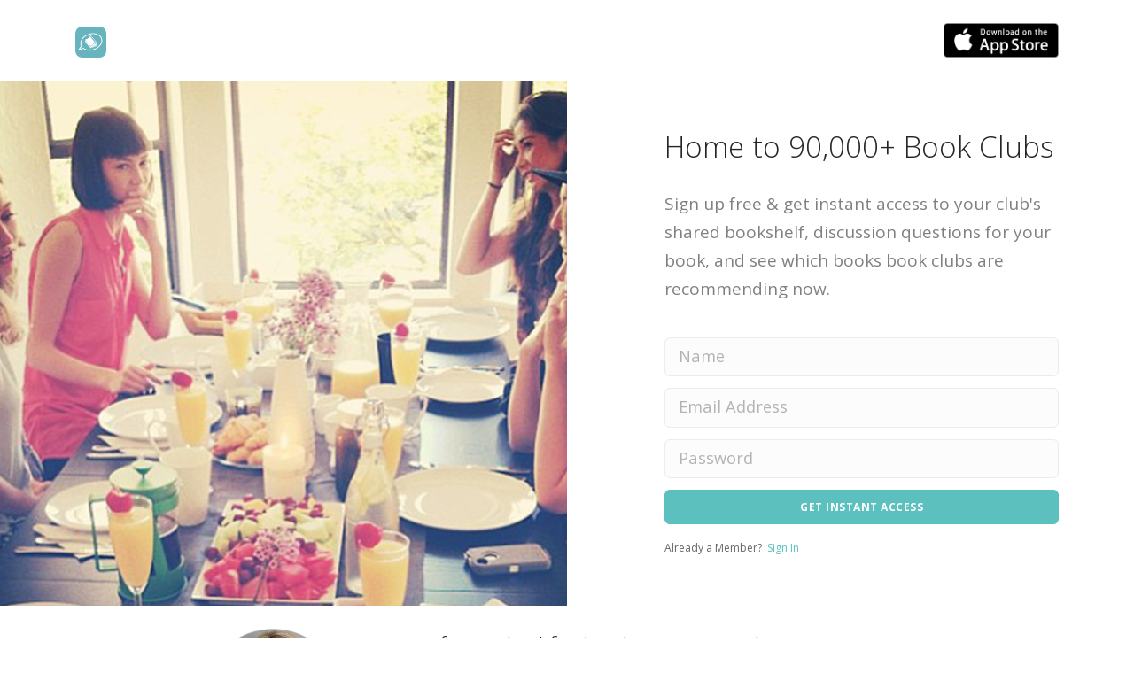

--- FILE ---
content_type: text/css
request_url: https://www.bookmovement.com/book_club_simplified/css/custom.css
body_size: -426
content:
/*! Place your custom styles here */

--- FILE ---
content_type: text/plain
request_url: https://www.google-analytics.com/j/collect?v=1&_v=j102&a=255084294&t=pageview&_s=1&dl=https%3A%2F%2Fwww.bookmovement.com%2Fsign_up&ul=en-us%40posix&dt=Home%20to%2090%2C000%2B%20Book%20Clubs&sr=1280x720&vp=1280x720&_u=IEBAAEABAAAAACAAI~&jid=185607838&gjid=1356296105&cid=1240947049.1768876380&tid=UA-426626-1&_gid=1174191740.1768876380&_r=1&_slc=1&z=456256639
body_size: -451
content:
2,cG-KFT4CT0TDN